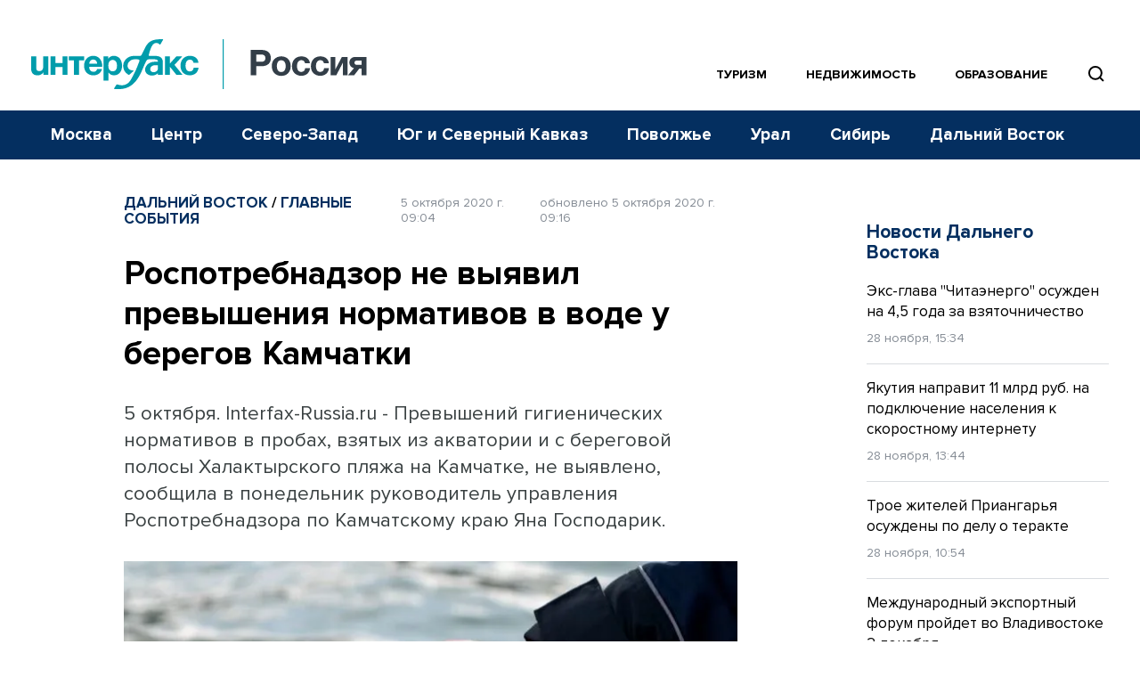

--- FILE ---
content_type: text/html; charset=utf-8
request_url: https://www.google.com/recaptcha/api2/anchor?ar=1&k=6LcvZI4aAAAAAOTOzIbqbgEB_AfhjPLhObEGCEfv&co=aHR0cHM6Ly93d3cuaW50ZXJmYXgtcnVzc2lhLnJ1OjQ0Mw..&hl=en&v=TkacYOdEJbdB_JjX802TMer9&size=normal&anchor-ms=20000&execute-ms=15000&cb=lp2l0ncxr0ju
body_size: 46229
content:
<!DOCTYPE HTML><html dir="ltr" lang="en"><head><meta http-equiv="Content-Type" content="text/html; charset=UTF-8">
<meta http-equiv="X-UA-Compatible" content="IE=edge">
<title>reCAPTCHA</title>
<style type="text/css">
/* cyrillic-ext */
@font-face {
  font-family: 'Roboto';
  font-style: normal;
  font-weight: 400;
  src: url(//fonts.gstatic.com/s/roboto/v18/KFOmCnqEu92Fr1Mu72xKKTU1Kvnz.woff2) format('woff2');
  unicode-range: U+0460-052F, U+1C80-1C8A, U+20B4, U+2DE0-2DFF, U+A640-A69F, U+FE2E-FE2F;
}
/* cyrillic */
@font-face {
  font-family: 'Roboto';
  font-style: normal;
  font-weight: 400;
  src: url(//fonts.gstatic.com/s/roboto/v18/KFOmCnqEu92Fr1Mu5mxKKTU1Kvnz.woff2) format('woff2');
  unicode-range: U+0301, U+0400-045F, U+0490-0491, U+04B0-04B1, U+2116;
}
/* greek-ext */
@font-face {
  font-family: 'Roboto';
  font-style: normal;
  font-weight: 400;
  src: url(//fonts.gstatic.com/s/roboto/v18/KFOmCnqEu92Fr1Mu7mxKKTU1Kvnz.woff2) format('woff2');
  unicode-range: U+1F00-1FFF;
}
/* greek */
@font-face {
  font-family: 'Roboto';
  font-style: normal;
  font-weight: 400;
  src: url(//fonts.gstatic.com/s/roboto/v18/KFOmCnqEu92Fr1Mu4WxKKTU1Kvnz.woff2) format('woff2');
  unicode-range: U+0370-0377, U+037A-037F, U+0384-038A, U+038C, U+038E-03A1, U+03A3-03FF;
}
/* vietnamese */
@font-face {
  font-family: 'Roboto';
  font-style: normal;
  font-weight: 400;
  src: url(//fonts.gstatic.com/s/roboto/v18/KFOmCnqEu92Fr1Mu7WxKKTU1Kvnz.woff2) format('woff2');
  unicode-range: U+0102-0103, U+0110-0111, U+0128-0129, U+0168-0169, U+01A0-01A1, U+01AF-01B0, U+0300-0301, U+0303-0304, U+0308-0309, U+0323, U+0329, U+1EA0-1EF9, U+20AB;
}
/* latin-ext */
@font-face {
  font-family: 'Roboto';
  font-style: normal;
  font-weight: 400;
  src: url(//fonts.gstatic.com/s/roboto/v18/KFOmCnqEu92Fr1Mu7GxKKTU1Kvnz.woff2) format('woff2');
  unicode-range: U+0100-02BA, U+02BD-02C5, U+02C7-02CC, U+02CE-02D7, U+02DD-02FF, U+0304, U+0308, U+0329, U+1D00-1DBF, U+1E00-1E9F, U+1EF2-1EFF, U+2020, U+20A0-20AB, U+20AD-20C0, U+2113, U+2C60-2C7F, U+A720-A7FF;
}
/* latin */
@font-face {
  font-family: 'Roboto';
  font-style: normal;
  font-weight: 400;
  src: url(//fonts.gstatic.com/s/roboto/v18/KFOmCnqEu92Fr1Mu4mxKKTU1Kg.woff2) format('woff2');
  unicode-range: U+0000-00FF, U+0131, U+0152-0153, U+02BB-02BC, U+02C6, U+02DA, U+02DC, U+0304, U+0308, U+0329, U+2000-206F, U+20AC, U+2122, U+2191, U+2193, U+2212, U+2215, U+FEFF, U+FFFD;
}
/* cyrillic-ext */
@font-face {
  font-family: 'Roboto';
  font-style: normal;
  font-weight: 500;
  src: url(//fonts.gstatic.com/s/roboto/v18/KFOlCnqEu92Fr1MmEU9fCRc4AMP6lbBP.woff2) format('woff2');
  unicode-range: U+0460-052F, U+1C80-1C8A, U+20B4, U+2DE0-2DFF, U+A640-A69F, U+FE2E-FE2F;
}
/* cyrillic */
@font-face {
  font-family: 'Roboto';
  font-style: normal;
  font-weight: 500;
  src: url(//fonts.gstatic.com/s/roboto/v18/KFOlCnqEu92Fr1MmEU9fABc4AMP6lbBP.woff2) format('woff2');
  unicode-range: U+0301, U+0400-045F, U+0490-0491, U+04B0-04B1, U+2116;
}
/* greek-ext */
@font-face {
  font-family: 'Roboto';
  font-style: normal;
  font-weight: 500;
  src: url(//fonts.gstatic.com/s/roboto/v18/KFOlCnqEu92Fr1MmEU9fCBc4AMP6lbBP.woff2) format('woff2');
  unicode-range: U+1F00-1FFF;
}
/* greek */
@font-face {
  font-family: 'Roboto';
  font-style: normal;
  font-weight: 500;
  src: url(//fonts.gstatic.com/s/roboto/v18/KFOlCnqEu92Fr1MmEU9fBxc4AMP6lbBP.woff2) format('woff2');
  unicode-range: U+0370-0377, U+037A-037F, U+0384-038A, U+038C, U+038E-03A1, U+03A3-03FF;
}
/* vietnamese */
@font-face {
  font-family: 'Roboto';
  font-style: normal;
  font-weight: 500;
  src: url(//fonts.gstatic.com/s/roboto/v18/KFOlCnqEu92Fr1MmEU9fCxc4AMP6lbBP.woff2) format('woff2');
  unicode-range: U+0102-0103, U+0110-0111, U+0128-0129, U+0168-0169, U+01A0-01A1, U+01AF-01B0, U+0300-0301, U+0303-0304, U+0308-0309, U+0323, U+0329, U+1EA0-1EF9, U+20AB;
}
/* latin-ext */
@font-face {
  font-family: 'Roboto';
  font-style: normal;
  font-weight: 500;
  src: url(//fonts.gstatic.com/s/roboto/v18/KFOlCnqEu92Fr1MmEU9fChc4AMP6lbBP.woff2) format('woff2');
  unicode-range: U+0100-02BA, U+02BD-02C5, U+02C7-02CC, U+02CE-02D7, U+02DD-02FF, U+0304, U+0308, U+0329, U+1D00-1DBF, U+1E00-1E9F, U+1EF2-1EFF, U+2020, U+20A0-20AB, U+20AD-20C0, U+2113, U+2C60-2C7F, U+A720-A7FF;
}
/* latin */
@font-face {
  font-family: 'Roboto';
  font-style: normal;
  font-weight: 500;
  src: url(//fonts.gstatic.com/s/roboto/v18/KFOlCnqEu92Fr1MmEU9fBBc4AMP6lQ.woff2) format('woff2');
  unicode-range: U+0000-00FF, U+0131, U+0152-0153, U+02BB-02BC, U+02C6, U+02DA, U+02DC, U+0304, U+0308, U+0329, U+2000-206F, U+20AC, U+2122, U+2191, U+2193, U+2212, U+2215, U+FEFF, U+FFFD;
}
/* cyrillic-ext */
@font-face {
  font-family: 'Roboto';
  font-style: normal;
  font-weight: 900;
  src: url(//fonts.gstatic.com/s/roboto/v18/KFOlCnqEu92Fr1MmYUtfCRc4AMP6lbBP.woff2) format('woff2');
  unicode-range: U+0460-052F, U+1C80-1C8A, U+20B4, U+2DE0-2DFF, U+A640-A69F, U+FE2E-FE2F;
}
/* cyrillic */
@font-face {
  font-family: 'Roboto';
  font-style: normal;
  font-weight: 900;
  src: url(//fonts.gstatic.com/s/roboto/v18/KFOlCnqEu92Fr1MmYUtfABc4AMP6lbBP.woff2) format('woff2');
  unicode-range: U+0301, U+0400-045F, U+0490-0491, U+04B0-04B1, U+2116;
}
/* greek-ext */
@font-face {
  font-family: 'Roboto';
  font-style: normal;
  font-weight: 900;
  src: url(//fonts.gstatic.com/s/roboto/v18/KFOlCnqEu92Fr1MmYUtfCBc4AMP6lbBP.woff2) format('woff2');
  unicode-range: U+1F00-1FFF;
}
/* greek */
@font-face {
  font-family: 'Roboto';
  font-style: normal;
  font-weight: 900;
  src: url(//fonts.gstatic.com/s/roboto/v18/KFOlCnqEu92Fr1MmYUtfBxc4AMP6lbBP.woff2) format('woff2');
  unicode-range: U+0370-0377, U+037A-037F, U+0384-038A, U+038C, U+038E-03A1, U+03A3-03FF;
}
/* vietnamese */
@font-face {
  font-family: 'Roboto';
  font-style: normal;
  font-weight: 900;
  src: url(//fonts.gstatic.com/s/roboto/v18/KFOlCnqEu92Fr1MmYUtfCxc4AMP6lbBP.woff2) format('woff2');
  unicode-range: U+0102-0103, U+0110-0111, U+0128-0129, U+0168-0169, U+01A0-01A1, U+01AF-01B0, U+0300-0301, U+0303-0304, U+0308-0309, U+0323, U+0329, U+1EA0-1EF9, U+20AB;
}
/* latin-ext */
@font-face {
  font-family: 'Roboto';
  font-style: normal;
  font-weight: 900;
  src: url(//fonts.gstatic.com/s/roboto/v18/KFOlCnqEu92Fr1MmYUtfChc4AMP6lbBP.woff2) format('woff2');
  unicode-range: U+0100-02BA, U+02BD-02C5, U+02C7-02CC, U+02CE-02D7, U+02DD-02FF, U+0304, U+0308, U+0329, U+1D00-1DBF, U+1E00-1E9F, U+1EF2-1EFF, U+2020, U+20A0-20AB, U+20AD-20C0, U+2113, U+2C60-2C7F, U+A720-A7FF;
}
/* latin */
@font-face {
  font-family: 'Roboto';
  font-style: normal;
  font-weight: 900;
  src: url(//fonts.gstatic.com/s/roboto/v18/KFOlCnqEu92Fr1MmYUtfBBc4AMP6lQ.woff2) format('woff2');
  unicode-range: U+0000-00FF, U+0131, U+0152-0153, U+02BB-02BC, U+02C6, U+02DA, U+02DC, U+0304, U+0308, U+0329, U+2000-206F, U+20AC, U+2122, U+2191, U+2193, U+2212, U+2215, U+FEFF, U+FFFD;
}

</style>
<link rel="stylesheet" type="text/css" href="https://www.gstatic.com/recaptcha/releases/TkacYOdEJbdB_JjX802TMer9/styles__ltr.css">
<script nonce="9DHwCPGYsh8f07gOwrOnYA" type="text/javascript">window['__recaptcha_api'] = 'https://www.google.com/recaptcha/api2/';</script>
<script type="text/javascript" src="https://www.gstatic.com/recaptcha/releases/TkacYOdEJbdB_JjX802TMer9/recaptcha__en.js" nonce="9DHwCPGYsh8f07gOwrOnYA">
      
    </script></head>
<body><div id="rc-anchor-alert" class="rc-anchor-alert"></div>
<input type="hidden" id="recaptcha-token" value="[base64]">
<script type="text/javascript" nonce="9DHwCPGYsh8f07gOwrOnYA">
      recaptcha.anchor.Main.init("[\x22ainput\x22,[\x22bgdata\x22,\x22\x22,\[base64]/[base64]/e2RvbmU6ZmFsc2UsdmFsdWU6ZVtIKytdfTp7ZG9uZTp0cnVlfX19LGkxPWZ1bmN0aW9uKGUsSCl7SC5ILmxlbmd0aD4xMDQ/[base64]/[base64]/[base64]/[base64]/[base64]/[base64]/[base64]/[base64]/[base64]/RXAoZS5QLGUpOlFVKHRydWUsOCxlKX0sRT1mdW5jdGlvbihlLEgsRixoLEssUCl7aWYoSC5oLmxlbmd0aCl7SC5CSD0oSC5vJiYiOlRRUjpUUVI6IigpLEYpLEgubz10cnVlO3RyeXtLPUguSigpLEguWj1LLEguTz0wLEgudT0wLEgudj1LLFA9T3AoRixIKSxlPWU/[base64]/[base64]/[base64]/[base64]\x22,\[base64]\\u003d\\u003d\x22,\x22wpoUeMKKM0deNsOOGMKIVMKnwppZwpxbfcODDnBFwoXCmcO4wp/DojhuW33CmyNDOsKJTlPCj1fDkW7CuMK8S8O8w4/CjcO3XcO/e0jCmMOWwrRdw4QIaMO2wpXDuDXCvMKNcAFiwqQBwr3CoBzDrijChhsfwrNtOQ/[base64]/Cuj5seB3DgnBkwrJKwofDr1s2w5QUK8KxTl4WD8OXw4QxwrJMWjN0GMO/w7M1WMK9WMKlZcO4XzPCpsOtw49Qw6zDnsO8w6/[base64]/CvAHDqX8CwrRFwoBbw4HCgB7DhCfCucOyW2rCglPDp8KoL8KmAhtaMVrDm3kBwovCoMK0w4HCqsO+wrTDiCnCnGLDtErDkTfDqsKkRMKSwqQSwq5pSHFrwqDCuHFfw6gPPkZsw4FFG8KFHSDCv15GwqM0asKyKcKywrQTw4vDv8O4cMOeMcOQPGkqw7/DhMK5WVVKd8KAwqEUwrXDvyDDjlXDocKSwoIAZBczZ2o5wrZyw4Iow5Nzw6JcAnESMU3Clxszwrxzwpdjw53ClcOHw6TDgRDCu8KwMxbDmDjDpsK5wppowqsSXzLCoMK7BAxAX1xuMC7Dm05Ow7nDkcOXCcOaScK0fBwxw4sWwp/DucOcwo5iDsOBwrBcZcONw5www5cABDEnw57CsMO8wq3CtMKARMOvw5kvwonDusO+wpFLwpwVwpHDgU4dSxjDkMKUVMKfw5tNRMOTSsK7WiPDmsOkPk8+wovCnsK9ecKtKHXDnx/[base64]/GMOrw7HCkQR9LgvCicK3fgwjQCrChWJ1wolyw4oFZ0Zrwr0RFMO0RcKXJwY3JmB/w5LDl8K6T0bDiAIbcXHDvyRNacKaJ8KhwpN0QVJDw48Aw73CnHjCuMOgwoZkQkzDrsK7dlHCrQ08w6tzNyVSEB1AwpjDs8Otw4/[base64]/VFrDhEkGw7oAbsKbJlFaw5V9wrUEw6vCrirCmRMtw6rDg8KIwo1tXMOWw47DgcK6wrjCpELCtQcKWA3CjsK7f0M8w6ZQwr9Swq7DhSdQZcKMdkxCbwbCjcOWwoDCrTITwoggLBt+KiE8w5BaCW8wwq1Nwqs2eUdSw6jDg8KYw7bDgsK7woZyGsOEwrTCm8K/FjPDtn/[base64]/w5pcwrvDs1TCk8K/w63CrHDDoHd5GzTDm8K5w7g2w6XDr2zCp8ORVMKpG8KUw7fDh8Obw7JDwoXChAzCvsKdw67CrkXCu8OeBMOJOsOGbh7CgsKQSsKZHFR6woZsw5vDhH3DvcOWw4pOwpQ1c1hcw5rDjMOtw4/DnsOTwp/DuMK4w4AQwq5wFcKzZcOww7XCn8KZw7XDuMKbwqE1w5LDu3FOW2cDTsOIw5ITw7bCnlnDlD3Dv8O9wr7DpzDCpMOvwqZ6w6/DtlTDgAs+w69VM8KFf8K3bmHDksKMwoEkO8K7WT8gTMKwwrBUw7nCvHbDjcOOw58KKwkjw6l8ZU5Pw753WsOnLk/CmMK3dULCpcKRM8KfGRzDvifCgcO/wrzCr8K5DTxbw6pZwolFEFhSF8OrPMKqwpHCt8OUM0/DksOtwr4lwrs3w659wr/CscKNTsOYw5nDjUnDuGvDk8KSLsK/[base64]/RMO0R8K3w67DkMKjXUtAw4XCksOMU0bCrsKZRcKqP8OVwrVnwoR5dsK3w5LDocOiRMKoQDXDgG/CgMOBwo0pwqpaw65Vw4/DrF7DtFvCgATCqxfDjsO0CMOnwr/CkMK1wqXDsMOcw5jDq2AcLMOeQXnDlgAXwoXDr0Zpw7g/JV7CvkjCmi/[base64]/OMKuSR4yRQ/DhF/Dh8KPw4clCRzDoidzSgZsVCkzEMOMwofDoMObfsOqEkoVVWHChsOrL8OXO8Kfwp8hfMO2w61NEMK7wpYQCANeEFNZb3JjFcO0CWTCoEfCsDEWwqZ5wqfCk8O9NG01w7xmX8K1w6DCq8K3w7vCkMO9w5rDk8OpIsO/wr0Qwr/CrkvDmcKnQMOVQ8OHcBjCnWlpw78IeMOAwofDnmdlwqMWesK2LjLDmcOjwp1Lw7TChTM3w7jChgBcw5DDhWETwp8xwro9HE/[base64]/[base64]/CiCDDtsKHwrvCqcOPwqI9w7PCricWUGpiwrpLPcKCXcK+FMOjwqR9dgnCgmfCsS/DnsKLNm/DicK4wrrCgyMBwqfCn8OLB2/CsChKX8KgNxvDumYJBgRRF8OxEng5QxXCk0nDqVLDrMKMw7jDscOZaMOcPFDDr8Kyf213BMKFw7R5BBbDu10fUcK8w4rDlcOAOsO+w53CqkLDscOCw54+wrHDvBLDtcO/w6dCwpUrw5zDnMKRTMOTw4J1wpfCj1jCqjo7w5LCghzCkhHDjMOnFMOMcsO7K1pEwoQRwqEswpbCqDxSaxB4wrFqNsKUGEsswprCk3MsHA/CssOOccOfwo9cwrLCqcODe8OXw4LDscOJakvCg8ORRcOUw4HCrS5iwpBpw4jDjMK5O2dSwpXCvjAww6fCmlfCqUZ6U0jDvMOXw4PDrBx7w63DsMONBEZbw6zDhTAJwp7Cvkkkw53Cl8KSScOPw4tWw595AsOsGBTCr8K7XcOhOR/DoyUVFEp7Z1bDmFNIJ1rDlsOeE2o3w7dRwpk0XGIcNMK2wq3DvRbDgsOmXhTDvMKwJGtLwo1YwpI3DMKcaMKiwoclwo/Cn8Obw7Q5woBxwrcEOyPDnHLCusKrfk5vwqPCtTLCn8KWwpUQL8O/w7PCtmcOdcKaO2TCicOfVcOIw7gPw5FMw6lEw60EH8OfYQc5wqd3w47CpMOzEm4Pw4PCoUshDMKnw4DCqcOdw602YlfCgsOud8OABDDDphnCiBrCicK2TmjDrirDsX7DhMKFwqLCqW8tEnoGewE/WsKcO8K2w5bChHTDnFQKw4HCkXJHJX3DkS/DusOkwoXCu0M1esOEwpABw4JjwqTDgMOYw7kHYMOKICkYwqdLw6/Ct8KPWgAsGiQ9woF7wpwFwqDCq3HCq8KcwqkVJMOawqfDmEzDljvCrcKLTTDDqEJ8KzfCgcKEQ218OyfDvMKAZj1HFMONw4JDRcOhwq/Coj7DrWdGw4F9O3pAw4k8Wn3CsVXCuyrDqMO6w6nCnnFtK0TCqVMYw4vCg8K+Q2FKNmXDhjFQUMKYwprCn0TCgA3CpcOzwq/DtR/CrETCvMOKwr/Dv8KcZ8OWwolacmMtTU/CrwXCmmNew47Dl8O9fQUkMMKJwovCnmXCjzdywp7DjkFZLcKxLUvCjQbCsMKAE8OzeCzDk8OSKsK4P8KtwoPDiA4LWgTCt2hqw713wpzCsMKMXMKwTcOONsOew6/Dj8OywpV4w6Ymw7HDoDDCqhsZXRNlw51Pw5LClBBybWIwTQBkwq8FcHRMU8OSwozCgzjDjgQQEcOfw4R/w7kRwqTDpsK1wrQRKjbDucK1CAnClEASwp9mwqDCm8KWcsKxw6oowoHCr1kSEsO9w4fCuWbDjgDCvsOCw5tLwpdfK0hgwqTDhcK+w5vCjj52w5vDi8Kbwq9IcER3wrzDgznCvgVLw7TDkSTDoQJew5bDoQ7Ci30vw7/[base64]/WSTCi8KBfcOEwr8JX8Kgw5/[base64]/EcKKWVQnYSMCwpbDrGvCkSUXRSYUw7TDmjZHw7XCvl1gw57Cgz/DncKLfMKlKk1IwrvDl8Kfw6PDiMK4w4zCvcOJwobChcOcwpzDhFHDoFUiw7Zdwq/DiHbDgsKzMlYrfzorw6cECnd7wq80LsO0ZUZXTSrCrsKcw6DDncK3wqRww4pYwqlTRWnDi1bCs8K7UhgwwpRvAsKaVsKBw7E/dsKbw5c1w78iXGUiw5d+w5djaMKFc0nCtm7CvAFlwr/DkcKbwpbDn8Kvw6nCglzDqlLDmsKDUMKlw4bCmMKUPMK+w7fDiyl6wrEPNsKMw5E+wohcwonCpsKTNMKxwqJGwr8pYBPDjsOZwpnDlhwuwrzDuMKVEsOwwqpswoXCiynDg8O3w4fDpsK5cj7DjnbCi8OJwrsHw7XDnsK9wplyw4MQKn/DqGvCuXXCmcOuHsKBw71wMzjCrMOpwoZQPDfDkcKIw6nDsB7CnMOfw7rDgsOCe0JeV8KyK1TCrMKAw5JFNMKTw7JHwqs6w5rCrMOGKUXCncKzahQ/a8OCw4Z3TRdJSEfClXHDmXEWwqZ4wqFTByUYFsOUwrJnPwHCpCPDhWAaw6RqfR/DisOrInHDjcKDUGLDrcK0wpNiIWZxUEEHOSLDn8OIw7DCuxvCkMOfU8Kcw78cwqF1W8KKwrZSwqjCtMK+FcKUw5JowpZCZsKnP8K2w6EkNsKCBMO9wotMwrECfRRNQWINccKQwq3DlXDCq2EcAGXDpcKhwrXDqsOuwpbDv8KRLD8Jw6wnQ8O8LUTDp8Kxw4ZXw4/Cl8OJCsOTwq3CoH1PwqvCtcKyw7x7Ak9gwrTDicOhSTxgH1rDrMOiw43DlBJibsOsw6rDmMOOwo7Ch8K8bhjDu27DncOdMsOWwrt6NUx5aT3DvhlMw6rDlyllTMKxwrrCv8O8aC80wqoswqHDuj/DpnIiwqcWWsOkMR9nwpPDn13CkD1RfWPChQFMT8KKEMOhwp/DvWcXwr1SZcO/[base64]/Dr2Ivwow4fC7DjMO+wqciBkNtw757wqbCjMO4fMKTIDRpIH3Ct8OGTcKkZMOTaH0uM3XDgcKQZ8OUw5zDtw/DmmJeemzDhjIMPEsww4zCjQ/[base64]/w5TCt8KYeBtPesKHwpQxDGHDomDDuznDuSMEBj3CqCsTbcKnJcKHWVPDnMKTw5DChEnDk8OHw5ZHTBt/wp5Ow77CjXBhw6HDgFQhJCDDoMKrBCACw7pnwrgew6PChRM5wozCicK9KyAwMS1kw5AswpDDtQ4+RcOcSiANw53CmMKVbcO3H2/[base64]/Dk0cXw4ZfJgpwNsKuw4bDrDMXRlvCiUXCvcOGNcONwqPChcOQUWMJBxkJLAnDqDbCuF/CmVoGw41qwpV6wpdjQw4CC8KqYjh/w6llNAjCi8K1ITHCqMOsZsK/dcOUwrjCtcKUw7MWw7FJwr8YfcOBSMKbw4bCs8OwwqxhWsKBw5RSwqjDmcO9P8OowosRwp44cVlnLAAPwrDCi8K1XMKKw58qw5DDucKOPMOrw7HCl3/CuzPDplMYwoc0ZsOLwpPDu8OLw6fDuwHDqww+AcKRUTBow6rCtMKaTMOMw4h3w5d1wqXCjH7Cp8OxI8ONfnRlwoRjw7kuZ3AswrJQw57CsgYywpd6TcOQw5nDq8OdwpVnRcOxTQJlwoU0HcO+w7fDkFLDjGwLCyt/wqINw6zDr8K2w4HDicKTw6rDj8KoesOtwp/[base64]/CiwvCl8OLwokdw7BBwqnDgMOIw6xBbmLCosKdw7fDhSnDtMOwWMKJw6fCinfCglfCjMOcw53Du2VEH8O8BX/[base64]/CpUVubMK1f8OUdsOuw5Y4w61Tw6nCgnokwopbwpDCuAPCicOUFFTCtw07w7DCnsObw4Fvw7gmwrVOQcO5wpN/wrLClGrDv3BkPAdww6nClsK0P8KpUcOVEsKPw7DCsVrChEjCrMKRZ3syVnbDgm9xa8K2Jx9eJMKUGcK2WUgGBwMPUsK7w6Apw49pw5XDvsKyI8OPwqgdw4TDq2p7w6NLfMK/wqBnemA0w7UHR8O9w5h9F8KhwoDDm8Oaw5U6wqcMwqV7YmgCaMOIwqsjPsOewrnDvsKiw5RzJMK9JUkNwqsTSsKmw7vDgi83wrnDgkkhwqQ0wp3DmMO6wp7CrsKMw5nDqFVxworCjAIwDArCgMKow78cHU1oL0LCkifClD1lwq5cwpjDjWEBwoTCri/DliPClMKaTFrDp2vDnzMXTDnClMK0RHBCw5PDlnTDokjDonlxwoTDtMOeworCg25Xw6g8fcOXKcO0woDDm8ODecKdY8KRwqXDkcK5DcOEL8OZBcOpwqXCu8KVw4UXw5fDuCQkw5FhwqE5w74OwrjDuzzCvjLDt8OMworCvmAowq/Dv8KiNGB8woDDmGrCk3XDjmbDszAQwqARw6kpwq4hNApxB2JUC8OcIcOTwqgmw4PCiVJNJBUww4TDsMOcaMOec3IKwrrDg8Kww5PDhcO7wrwkw7vDisOyLcKhw7rCgsO4aikKw4nCkyjCtgbCpmnClUnCtTHCqXIcQU8xwqJiwp7DgGJlwp/Cp8OawobDicKqwrgBwp4CGMKjwr5HLXgBw7h/[base64]/CvcKKZcOcwopzVsKQwrQ1Y8OgI8OTbCjDvsOJBBjCpw/[base64]/wqcjMgAZH8OIKMO0wrpDaFJMwqF/w6XDk8OFw4kAwpDDgyFbwr/CrG0uw4/DgcOpCSbDkcOowr5sw7HDoBfCkV7DksK9w61twozCgGrCj8Oww64lesOic1LDtcK7w55gIcKwNMKEwqJGwqoMAcOZw5gtw7ddURDChGFPwop1eAjCpDpdACrCuEjCgGQBwqM/w6nDpBpxXMOJB8KmOzvDocOiwq7CuRVkwrDDo8K3IMKqI8KoQHcsw7rDkcKMEcKWw6kFwptgw6LDsT7CmlMNU1gUccKyw6JWF8Opw6rDmsKuw6xnUyFnwqPDvwPCo8KQe3Y/L3bCvDDDrQAab0oow6LDlGx4XMKHWcKXDh/CicO0w5bDhxPDqsOqJFDCgMKIwrx4w70MR2ZLfG3Cr8OGDcO8Kjp9EMKkw64TwpDDoQ/CkHIVwqvClcKLKMOyF0nDri5Dw4pcwoHDp8KPUGbDvXp6VMOAwqDDrcKHSMOxw63ClXrDrRw3aMKJYylPdsK4SMKXw44ow6orwqXCvMKpwqLCvHAuw6zCl1Z9aMOawqMkL8OmJVwHXMOIw6bDpcOBw7/CgGLCucKewonCoF7DjxfDjCDDk8OwCE/DumPCnVLCrUB5w61ewrdEwobDoAVAwq7ChGtyw5rCphzCo3nDhynCocKywp8+wqLDvMOUNk3CoinDvV1PUXPDtsOBw6vCpcOEG8OewqpiwqfCmg4tw4zDp397OcOVw5/DmcKER8KqwqIdw5/Di8OlZsOGwpbCumnDhMOiBWgZOABUw4TCjTnCvcKsw656w7XDl8O9wp/CusOrw6l0AH01wpYyw6F4FlhXSsKGD37CpTtvYsOTwpofw4t/wqXCsVvCg8KgZgLDmcOWwrk7w4duUcKuwr7DpXlsKcKRwq9LTiPCqxVvw6DDuj7CkMK4B8KVKsKoMsOow5MRw4fClsOVIMOtwq/Cs8OoVWIHwqklwqHDn8OmRcOuw7towpvDh8K+wrgZRFPCuMOSf8OsOMObRloMw5BbdVM7wpTDv8KLwqlmYMKEIcOOJsKJwqfDvTDCvTh5w7rDmsOMw4nCtQ/CnmsPw6VzWXrChxBzXMKHw4wPw73DmcKYPRAACcOiM8OAwqzDqMKgw7XCp8OPEwDCgMKSTMKnw5rCrTDCiMKHXEFqwqkBwpHDvMKjw7pyDsKzcGTDs8K7w4rDtVTDg8OMfMO2wp9AeCEAEVxlNSQFwo7DlsKrVw5nw7zCjxoTwoJiZsKQw5/CjMKiw7TCsBciJjUJaz9XSTRWw6XDrxkJCcKpwoYgw5zDnz1SfcOVD8KyfcKVwrDCgMOGBkxjSyHDu3kscsO9KmHCmQwywprDicOrZMKWw7zDk2vClsOzwoduwq57bcKIwqfCj8Orw60Pw6DDucKpw77DrRnCv2XCrnPCpcKJw4/DtzLCocOMwq/DvsK+JUIUw4p5w614csKaRxLDk8KGUCzDr8KtB2rCnATDiMKXA8O+PQZUwo/Cjmxpw4YmwoNDw5bCrgjCh8KpGMO5w68qZgQRA8OvTcKFMErCmSNrw706PydPw5LDqsKdJFTDvUrCn8K8XBLDlMOsNSZkOMKgw4vCqCdewpzDqsOUw5zCqH0AecOIYzkzcw0Hw5MzQ1JbHsKKw7lKIVBHT1XDscKmw6rCm8KIw41iLB4Fwp/[base64]/CnMO3EcOkw58BVMOGw64GI3/Dh1DCicOPwoJqH8Kkw6kLTF0AwoYXNcOyI8Otw7RMa8KvLRAPwojCi8K/wrl0w67DisK1HW3Ctm7CsW9NJsKIwrsywqvCtGAtcGB1G14nwqQOfh5iesO1ZGdDMyLCqMKRP8ORwoXCicOMwpfCjTkFaMK7wqLDk0l3NsOUw5lHFHXCkg19Z0Vow6jDlsOqwoLDuk7Drg96I8KWVmsbwoXDiABmwqzDmjvCnW5JwoDCsnALK2bCpntswq3Cl3zCv8K/[base64]/CkgN8DMORw4V3woHDgwQcw4/DqcKLw7TDm8Otw6Erw4TChsOmw5huDDtsAm0QZQ3CsRVyBWcmUy4SwpAXw4ZYVsOOw4YTFCTDucKaOcKYwq4Hw60cw6HCr8KZfzdrAFLDlkY6wo/[base64]/DicK5FcKSwqh3BMKVwrnCosOsw6HDvRnCgsKcw7gJM0zDuMKON8OHO8O7PgANZ0ARWGXDucKUw4XCt03DocKHwr8wacOnwpFWHsKEXsOdEsO6IVPDkBjDh8KaL0fDt8KGH04GdMKjERZfF8OpHiTDgMK8w6sLw5/[base64]/Dsj/[base64]/w6gKw5HCrcOzCQNmw4zDlGYpw7o7HnHCm0tqJ8OPw4o3w53CscOPdMO+OAvDnFl4wp/[base64]/ClkcGw4/DpcKHRMKrw7zCoMO9w4rCu1jCkSEFIMOUNmfCjz3DsmweWcKWLTEYw6pECTN1DsOzwrDCkcKkVcK1w5PDhXoUw7Qswr/CuzrDssOdwqFnworDpCLDqDnDjltQVcO9L2jCuyLDtBHCm8Oaw6hyw6LCssOuHifDtn9kw4VEEcK5TUvDgxEXRGTDucKBcXd6wo1Gw5R3wqkgwodAQMKrTsOsw6IZwqwCLsKrNsO5w6cbw5nDk1FDwo55wo/Dn8K2w5zCtwh7w6LCjMOPBsKkw4fCicOUw7I6bDsZUsOXVsK+HlA9wpoGUMOPwq/Dm0wEByfDhMK+wqJQacKYXlrCtsK2LFUpwqoxwp7Ck0LCkFATLQTCi8O6C8OewpsDNwFGHBwOPcKuw4F3OMOfP8KlYToAw5LDhsKaw6wsRX7CrDvCpsKoOBNUbMKVHTnCr3XDrmdbaRESw6vCj8KFwq3CgjnDmMOIwpYkDcK/[base64]/DnBHCnVfDhSc2NMK9wqgIwoMRw4NEX8OsWcKiwrfDqMO0UD/CkVHDiMK4w57DtWHDsMK/wqpjwodnwr8XwrVGX8OPfULDlcOoPmcPD8K0w6hWaUY+w4Qdwr/Drm9wUMOQwq17w7lZH8O0dsKjwrvDncK8RF/CtyHCn1zCh8OtJsKpwoM/TSbCojbCicO5wrzCkMKhw4jCsW7CrsOiwp/[base64]/Dm8K9w7BzPcO8a2sbNMOAw6Yyw7wPSAdqw5METMOJw7AHwrnCpMKOw6suwprDhsK6fsOACsKUWcKow7/DosO6wpozQzwNKEw0NMK4w4LDpMKiwqTChcOvwpFuw64TO0oiaTrCvgxVw6E2N8ODwp7ChSvDrsOefEfCkMOtwp/CvcKNA8Ozw4PDscK/[base64]/w6sEWsKQTcOOw5IVw6A5NhzDnT/CnMKhDMOQRxEgwpAvYsOFcD7CpnYvV8O+Y8KBScKBR8OUwpPDrsOJw4vCq8KhZsO1X8OIw5HCj2A6w7LDvy/DqcKpZ1TCnlgnKsO4HsOkwpfCoA0iQsKuNsKEwosSecOQfjYVcRrDkAgpwpDDjsKaw4pHw5kHOnR/WizCmEvDiMK4w6U6aGR2wp7Dnj7DknRBbQslc8OcwpBLLhJ3BMOIw5DDgsOXZsK9w7FgPEoGAcORw6QQB8Kzw5DDqcOIQsOFfzFiwobDtXHDrsOPeyfDqMOlZW4hw4jDvFPDhH/Di1MWwrFtwq1Aw41kwqbCuC7CoTDDgyAEw78iw4ROw43DjMK3wojChMOgMnzDj8OXdxwvw65vwphFwpFww7ZWFnttwpLDh8KLw5jDjsKHwolVKXtUwp0AIBXDp8KlwrbCtcOcwrM3w44XGXVnCytrXF1Mwp5BwpbChcKEwoLCjSDDr8Kbw5LDsHplw51Mw4hvw5LDly/Cn8KLw6LCp8OYw6zCpxg0TcKmTcKIw55RJMK6wrjDlMO9HcOhTcK/[base64]/[base64]/DhmrCoMOcw57CpAzDrsOJKMOCKsK/wokscWcNw4lNwrUaZUvDvFHCp1PDiRfCngTCpsOxCMOVw49swrbDs0DDo8KQwphfwqjCscO0IHIRDsOtdcKuwrYNw6o/w7sic23DqgfCh8OIBirCmcOSWxdgw5tlR8KNw44Uwo05WGAFwpvDqBHDpR3DpsOaBsKCLmbDhWthd8KHw4TDvMKxwrHCvhlDCCbDrUDCvMOnw5vDjgrCoR/ChcKaAh7DjmjDn3TDkSTDqGrDuMKAwpY6e8KgO1nDoHNrJBbCg8KMw6MvwpoLbcOYwqF5wqzCvcO1w6oFwrjDkMKOw4DCiX/DkTswwr/CjA/[base64]/CtHfDisKFw7BcwqFCFcKxw5vDhMO7w4E/[base64]/QcOHw7cywpEycT3DocKow40jeyxuw5h6FBbDsQLDtQbCljVqw7kPesOywrnDsDpPwr17Cn7DtAfDh8KgBWxQw78LFMKOwoIreMKcw44ROkDCvlXCvT99wrPDvsO8w6c9w5FTAi3DicOww4XDmwwwwq3CsC/DgMOvOX95w5VoMMOgw7FzFsOiQ8KrRsKNwpzClcKBwq0gEMKOw4klKV/CuwwMJlPDkx0PT8OfGsKoFh41w7B7wo3Dt8O5b8Ksw5bDn8OoesO0IMKtXsOmwq7DtHDCvx4pekw7w5HDkMOsMMOlw4nCrcKRFGhORQBDHsO8bUnChcOrJk/[base64]/DmGTDiwTCnUZ8wpPDn8K7wr4sw6pWV8OMDznCrsKEAcKywpXDoQRDwpnCv8K/UjwmacKyGEw8FsOaXmDChMKLw6XDmjhVGy9dw7TCqsOcw6JWwp/DuBDClxhpw5zCmil/w6stdhp2XRrDlcKgw5fCsMKxw6ETKh/CtCgPw40yK8OQbcOmwrDClDJSejjCvkjDj1pJw4wyw6XDjgV2LGZdasOQw7RFw6pwwokFw7LCox/[base64]/CkF0qwq0cw4RCw7vDsnTChsKhP8Kzw60DOsKMbsKCwotgGMO7w6FiwqjDssO5w6/CtCbCkFt5LMOzw4oSGDrCtMK/G8K2ZcOiWwcSMg/CssO2SxkMYsOLUMOvw4pqb2/DqHszMhFawr53w5sVSMK/bsOow7bDmiHCgVFBX3PDljfDosK2G8KSYRs9w7MpZ2LCqU5hwow3w6bDrMKVFEzCq0TDscKGSsKLf8Opw74xQsOdJMKzWRbDpTV5BcOKwp3CvQ8Tw4fDl8OadcKqcsKnHFlxw7xew4BLw7ArIx0FXGjCkxnCj8KuKgMZwpbCn8Ogwq3Dnj5Qw44Rwq/DjhzDjRI0wpvDpsOhUsOnHMKJwoByA8OswqNOwqbDt8KAMQMzZsKpJsKww7zCkkwkw79uwoTCtXTCn3QvV8O0wqM/wrJxGETDlsOzY0rDkVJpTMK/OW/[base64]/Cv8OvGsOgw6tCw4wfH8K/[base64]/[base64]/[base64]/DjT3ChRYQwqXCmw/Dg8KXw47Dm8OLEMOQw6jDksK9CCI2OMK9w7DDkm9Qw6/[base64]/[base64]/wqvDqSXDmhMxw7AHw6k8GMOIwqRRZAvCn8KafxZ2woXDsMKdwonCk8OMwrLCrn3Dpj7ChkvDuWDDhMKVWk7Cpi8XP8Kxw4Upw4DCl1jDtcObOHjDi2TDnsOtVsORPMKawp/Ct3g4w6kSwoEaLsKEwqtSwqzDnTfDgcKdPUfCmiIQSsO+DiPDqSoiHmgfGMOpwrDCp8Ohw45/NATDhsKpTTdvw7MGM1HDrW/[base64]/Dhl91NMOfw4NHwoXCh8ONwobCnlYfK8O0SMO9QWNdCMKpw64ZwqzCpBhcw60owoV/w4XChiNheh4pHsOQwpTDrRbDocK/w4rCgivCsH7Dh0VBwqrDjThAw6fDjzo0UsO9ABNwNcK0BMKvBT/[base64]/Dn8KhVWrCp8KcIU1CU8OmHMKTEcKtw5TCocOXw7RwYsKVBsOJw4UwBEzDk8KgUFLCqWJxwrgpw7ZLFXjCilhywp0UYDbCnx/[base64]/CtGHCgSEwwqZCMQDCt8Kcw5bDjTQlPzNjw7oYwqhowr45MR/DrxvCpn9tw7VJw508wpB5w5rDiijDmsK8woPCoMKyZhphw6HCmDXCqMKJwrHCtWXCuFMgClZSw5vCrkzCqggLNMO2UcKsw5hvLMKWw47CisK0ZsOnKVVwLgcBSMOaSsKXwrJeNm/CrMOSwo0MEhoow6sAdRDCr0PDmX87w6DDhMK8QirClwJ/WcOhEcO6w7HDsyccw69Iw6/CjTYiIMOeworDkMKRwq/CucKjwqJ+MsK3wqAYwqrClz9JRl0LIcKgwrDDksOxwqvCncOFNV4MW3lHLsK/wo1Mw7R6wpvDpMKRw7LCuEgyw741wpvDrMOmw6DCisKDBkIiwqA4PjYZwoHDjDZkwp9Wwq7Cm8KZwrxKeVkMccKkw41Hwp0cSWMIcMOGw5FKaggnOA/Ci2/CkB0Vw4nCrH7DicOXfE5OasKxwo3DtyHCuTwFCBTDrMKywpMRwo4KNcKkw77CjMKGwqzCusOBwrPCocO8M8Oewo/CqwbCjcKJw7kjfcKxKXlrwr7CmMOZw5PCmyTDom5Xw6fDlE4Gwrxqw7jCgsKkGwzCm8OZw7ZVwoHCmUUjRBjCtj3DssOpw5vDusK7CsKWwqRrXsOsw6bCkMO4Yh/ClXbDqEAJwrfDjVHDp8KnIikcIWfChMKBXcKgfFvCrzLCmsKywrgLwrTDsBbDuEMuwrLDsEPDoy7DnMOoDcKIwrDChQQPDHLDl3IMA8OSaMOrVV8gEGnDpW0rbl3DkyYqw6A0wq/ClcOxZMOjwoLDmMKAwr7CvSUsA8O3G3HCgyJgw6vDmsKlLU5eYcOawr4Tw4p1EXTDgcOuSMKJUR3DvWTDucKzw6FlDyw5WltCw7N+wpgrwpTDj8KpwpnCtxjCsQ9gUcKAw5s8difCvcO0wqJXMjdvwqIIfsKBcA/CqygZw7PDkVTCmkc6YG8jFSTCtlQ0wp/CrsK0EglRKcKYwrtOX8Omw4/DllUgE24aDMOGbMKmw4jDgMOJwolSwqTDqSDDncK4wpkLw4J2w5cjTVjDlUogw6XClWzDo8KufsK0wo8fwp/CtMOCW8O7eMK4woNJUnDCkRBZNcKydsO5EMK0wrcMMmLCnMOiRsKKw5jDpMO5wqEtPgl7w6zCvMK6D8OgwqY+YWjDngPCiMObU8O4HW8Tw7zDkcKPw6Uae8O6w4FyO8O4wpBGJsKFwppfbcOPOAQIwrlsw73Cs8K0w5/CosOlX8O1wr3Co2gGw6PDjWzDpMKnZ8OpcsOYwrsVVcOjDMKTwq4McsKyw5bDj8KIfRgIwqd2L8OIwqxJwo5xwpDDlQ/CmW/[base64]/[base64]/[base64]/DsMOuVTfDkFfCsUDDijfCu8KjRsKcKsOywrVCF8Ofw5V0acO3woYtd8Olw65pY3hZVGrCkMOdGwDDjgXCs3DDoC/DlWZJK8KzSgg3w4PDn8Kiw6E5wrV0MsOjWy/DlxjCkMKgw5BuHVbDjcOIwqoZTsOjwpHCrMKWa8OWwq/[base64]/DisKJwpoNHMOgwo/[base64]/DoAUfOgZTw5nDp3gwEsKzw4AEwpnDjsOYUzFCDMKFFRLCgmHDnMOtNMKHGknCncOLw6PDgxXCgMOiWCcKwq9VTDrChnUxwrtmKcK0wpt6BMOBBGLCnGAaw7oiw5DDvj9Gwq5te8Oicm/DpSvCvy98HmBqw6hxwrrCn2B6wqR/wrh9fTfDsMKNPcOMwp/CsxAtfzFJERrDu8OPw7jDksKBwrRVZ8KjcURbwq/DoVZUw5bDtMKqPBTDn8K+wqcSDgbCrEh7wqZ1wrnCgGxtfMOvUB9Yw6haV8KnwqsZw55YW8O+LMOuw4R1UBLDuHnDqsOWE8KdS8KGGMK5wojChsK0wrxjw7/[base64]/[base64]/DgU/[base64]/DqzDCsCLCrsKFwqzCk8Kjw5PCgzTDtcK/FMKnSlbDjcOowoPDnsOBwqDCo8O6w645bcKrw6p/[base64]/DkXYMw7tvwrUJw5zCslrCt03Dv8KMTMK0wqpPwrvDhsK7w4HDhFJFa8KRNMKhw7TDp8OwJh1YCmfClmwgwo3DokFww6LCvA7CkHNIw5ETV0LCs8OWwoA0w5vDjEthWMKvDsKSWsKWVx59P8O2cMOIw6R/QArDrUHCjMOBayJeNSNowoM5L8KmwqVBw6rCkDRMw5bDp3DDh8Oow6DCvF7DqAjCkDtdwpLDvgEvRMORfAbCiD7DgcK5w5k9ST5Sw5dNKsOPfMOMGGUJakfCn2TDmMK5O8O+asO5fG7CrsKqRcKAZGbCkVbDgMOQFMKPwp/DiDNXTiEfw4HDs8Kew6DCtcODw77Ct8OgPH90w7nCuEfDjMO1wqwoS3/ChsOoTzs5wpfDvcK9wpoZw7/Csm4Gw5MPwqFzZU3ClD8Cw7zDqsOiCMK7w61dOgh2IxvDqsK+TlfCscO6KFhAworCiH9QwpbDn8OJSsOdw5DCqsOxSV4mN8OMwqM0R8KVd1k4CcOvw7nCg8Oaw4rCrMKgEcKTwpstB8KjwpHCkDHCscO4em/[base64]/[base64]/AsK6FQzCn8K5QCfCqXrDncOkwp/Dqwk8w6bChsO4ccOwZcO6wrR4\x22],null,[\x22conf\x22,null,\x226LcvZI4aAAAAAOTOzIbqbgEB_AfhjPLhObEGCEfv\x22,0,null,null,null,0,[21,125,63,73,95,87,41,43,42,83,102,105,109,121],[7668936,608],0,null,null,null,null,0,null,0,1,700,1,null,0,\[base64]/tzcYADoGZWF6dTZkEg4Iiv2INxgAOgVNZklJNBoZCAMSFR0U8JfjNw7/vqUGGcSdCRmc4owCGQ\\u003d\\u003d\x22,0,0,null,null,1,null,0,1],\x22https://www.interfax-russia.ru:443\x22,null,[1,1,1],null,null,null,0,3600,[\x22https://www.google.com/intl/en/policies/privacy/\x22,\x22https://www.google.com/intl/en/policies/terms/\x22],\x22hHy70v/ji8ueMipp6MC3Hwq+y5dn2rpe+0UQ2UDd/OQ\\u003d\x22,0,0,null,1,1764364932616,0,0,[39,22,15,154],null,[19,169,215,122],\x22RC-i4zLaPc8HQDHYA\x22,null,null,null,null,null,\x220dAFcWeA6MQc5hfiPyk7-GBodLOU8Qgxo0nZPtuIsL9wyaro10EUKIt4IXngGg1oLXM_ygD1IUG_wzkCNFFwPWOc_g0jc-KqQCpQ\x22,1764447732571]");
    </script></body></html>

--- FILE ---
content_type: application/javascript
request_url: https://smi2.ru/counter/settings?payload=CNioAhiA04XhrDM6JDIwOWI3NDhmLTBkZTgtNDY3NS1hOGE2LWI3YWJiZmFhNjQzZQ&cb=_callbacks____0mijb6nal
body_size: 1520
content:
_callbacks____0mijb6nal("[base64]");